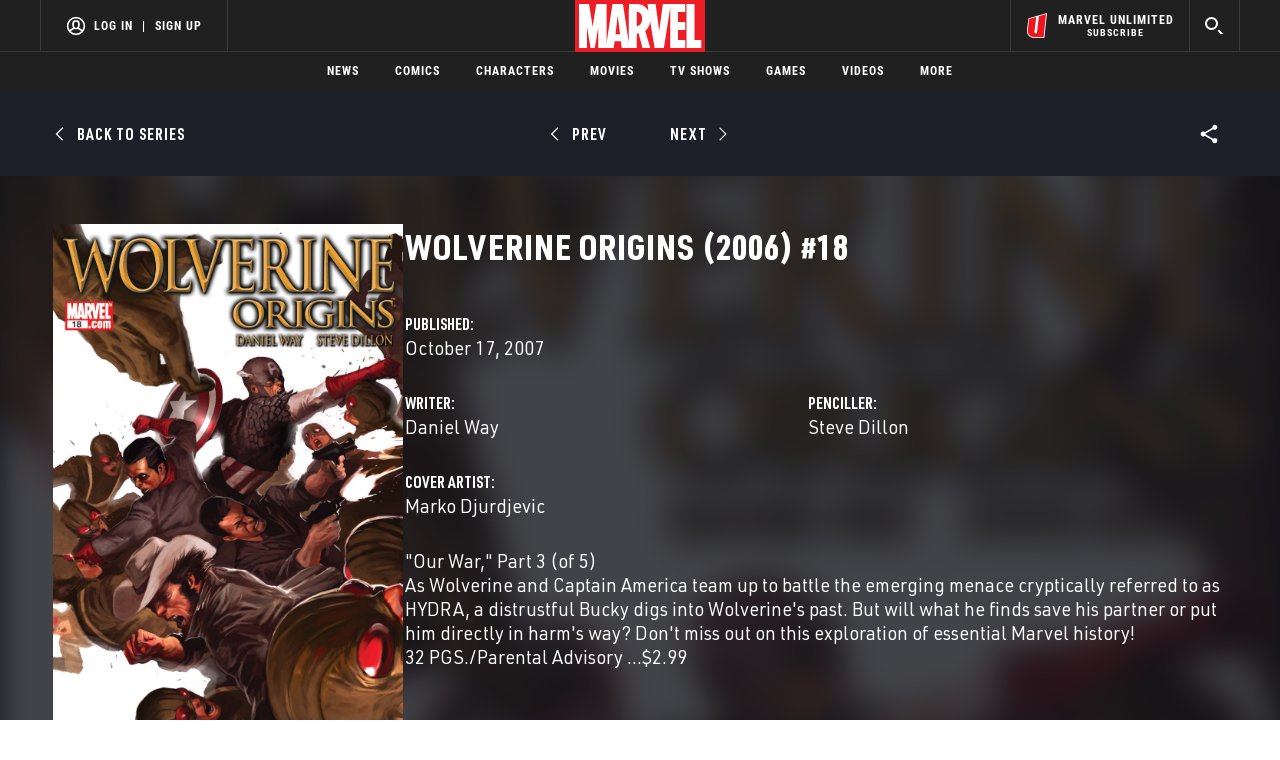

--- FILE ---
content_type: text/html; charset=utf-8
request_url: https://www.google.com/recaptcha/enterprise/anchor?ar=1&k=6LdY8_cZAAAAACuaDxPPyWpDPk5KXjGfPstGnKz1&co=aHR0cHM6Ly9jZG4ucmVnaXN0ZXJkaXNuZXkuZ28uY29tOjQ0Mw..&hl=en&v=7gg7H51Q-naNfhmCP3_R47ho&size=invisible&anchor-ms=20000&execute-ms=30000&cb=a8jeuzcv5wv
body_size: 47978
content:
<!DOCTYPE HTML><html dir="ltr" lang="en"><head><meta http-equiv="Content-Type" content="text/html; charset=UTF-8">
<meta http-equiv="X-UA-Compatible" content="IE=edge">
<title>reCAPTCHA</title>
<style type="text/css">
/* cyrillic-ext */
@font-face {
  font-family: 'Roboto';
  font-style: normal;
  font-weight: 400;
  font-stretch: 100%;
  src: url(//fonts.gstatic.com/s/roboto/v48/KFO7CnqEu92Fr1ME7kSn66aGLdTylUAMa3GUBHMdazTgWw.woff2) format('woff2');
  unicode-range: U+0460-052F, U+1C80-1C8A, U+20B4, U+2DE0-2DFF, U+A640-A69F, U+FE2E-FE2F;
}
/* cyrillic */
@font-face {
  font-family: 'Roboto';
  font-style: normal;
  font-weight: 400;
  font-stretch: 100%;
  src: url(//fonts.gstatic.com/s/roboto/v48/KFO7CnqEu92Fr1ME7kSn66aGLdTylUAMa3iUBHMdazTgWw.woff2) format('woff2');
  unicode-range: U+0301, U+0400-045F, U+0490-0491, U+04B0-04B1, U+2116;
}
/* greek-ext */
@font-face {
  font-family: 'Roboto';
  font-style: normal;
  font-weight: 400;
  font-stretch: 100%;
  src: url(//fonts.gstatic.com/s/roboto/v48/KFO7CnqEu92Fr1ME7kSn66aGLdTylUAMa3CUBHMdazTgWw.woff2) format('woff2');
  unicode-range: U+1F00-1FFF;
}
/* greek */
@font-face {
  font-family: 'Roboto';
  font-style: normal;
  font-weight: 400;
  font-stretch: 100%;
  src: url(//fonts.gstatic.com/s/roboto/v48/KFO7CnqEu92Fr1ME7kSn66aGLdTylUAMa3-UBHMdazTgWw.woff2) format('woff2');
  unicode-range: U+0370-0377, U+037A-037F, U+0384-038A, U+038C, U+038E-03A1, U+03A3-03FF;
}
/* math */
@font-face {
  font-family: 'Roboto';
  font-style: normal;
  font-weight: 400;
  font-stretch: 100%;
  src: url(//fonts.gstatic.com/s/roboto/v48/KFO7CnqEu92Fr1ME7kSn66aGLdTylUAMawCUBHMdazTgWw.woff2) format('woff2');
  unicode-range: U+0302-0303, U+0305, U+0307-0308, U+0310, U+0312, U+0315, U+031A, U+0326-0327, U+032C, U+032F-0330, U+0332-0333, U+0338, U+033A, U+0346, U+034D, U+0391-03A1, U+03A3-03A9, U+03B1-03C9, U+03D1, U+03D5-03D6, U+03F0-03F1, U+03F4-03F5, U+2016-2017, U+2034-2038, U+203C, U+2040, U+2043, U+2047, U+2050, U+2057, U+205F, U+2070-2071, U+2074-208E, U+2090-209C, U+20D0-20DC, U+20E1, U+20E5-20EF, U+2100-2112, U+2114-2115, U+2117-2121, U+2123-214F, U+2190, U+2192, U+2194-21AE, U+21B0-21E5, U+21F1-21F2, U+21F4-2211, U+2213-2214, U+2216-22FF, U+2308-230B, U+2310, U+2319, U+231C-2321, U+2336-237A, U+237C, U+2395, U+239B-23B7, U+23D0, U+23DC-23E1, U+2474-2475, U+25AF, U+25B3, U+25B7, U+25BD, U+25C1, U+25CA, U+25CC, U+25FB, U+266D-266F, U+27C0-27FF, U+2900-2AFF, U+2B0E-2B11, U+2B30-2B4C, U+2BFE, U+3030, U+FF5B, U+FF5D, U+1D400-1D7FF, U+1EE00-1EEFF;
}
/* symbols */
@font-face {
  font-family: 'Roboto';
  font-style: normal;
  font-weight: 400;
  font-stretch: 100%;
  src: url(//fonts.gstatic.com/s/roboto/v48/KFO7CnqEu92Fr1ME7kSn66aGLdTylUAMaxKUBHMdazTgWw.woff2) format('woff2');
  unicode-range: U+0001-000C, U+000E-001F, U+007F-009F, U+20DD-20E0, U+20E2-20E4, U+2150-218F, U+2190, U+2192, U+2194-2199, U+21AF, U+21E6-21F0, U+21F3, U+2218-2219, U+2299, U+22C4-22C6, U+2300-243F, U+2440-244A, U+2460-24FF, U+25A0-27BF, U+2800-28FF, U+2921-2922, U+2981, U+29BF, U+29EB, U+2B00-2BFF, U+4DC0-4DFF, U+FFF9-FFFB, U+10140-1018E, U+10190-1019C, U+101A0, U+101D0-101FD, U+102E0-102FB, U+10E60-10E7E, U+1D2C0-1D2D3, U+1D2E0-1D37F, U+1F000-1F0FF, U+1F100-1F1AD, U+1F1E6-1F1FF, U+1F30D-1F30F, U+1F315, U+1F31C, U+1F31E, U+1F320-1F32C, U+1F336, U+1F378, U+1F37D, U+1F382, U+1F393-1F39F, U+1F3A7-1F3A8, U+1F3AC-1F3AF, U+1F3C2, U+1F3C4-1F3C6, U+1F3CA-1F3CE, U+1F3D4-1F3E0, U+1F3ED, U+1F3F1-1F3F3, U+1F3F5-1F3F7, U+1F408, U+1F415, U+1F41F, U+1F426, U+1F43F, U+1F441-1F442, U+1F444, U+1F446-1F449, U+1F44C-1F44E, U+1F453, U+1F46A, U+1F47D, U+1F4A3, U+1F4B0, U+1F4B3, U+1F4B9, U+1F4BB, U+1F4BF, U+1F4C8-1F4CB, U+1F4D6, U+1F4DA, U+1F4DF, U+1F4E3-1F4E6, U+1F4EA-1F4ED, U+1F4F7, U+1F4F9-1F4FB, U+1F4FD-1F4FE, U+1F503, U+1F507-1F50B, U+1F50D, U+1F512-1F513, U+1F53E-1F54A, U+1F54F-1F5FA, U+1F610, U+1F650-1F67F, U+1F687, U+1F68D, U+1F691, U+1F694, U+1F698, U+1F6AD, U+1F6B2, U+1F6B9-1F6BA, U+1F6BC, U+1F6C6-1F6CF, U+1F6D3-1F6D7, U+1F6E0-1F6EA, U+1F6F0-1F6F3, U+1F6F7-1F6FC, U+1F700-1F7FF, U+1F800-1F80B, U+1F810-1F847, U+1F850-1F859, U+1F860-1F887, U+1F890-1F8AD, U+1F8B0-1F8BB, U+1F8C0-1F8C1, U+1F900-1F90B, U+1F93B, U+1F946, U+1F984, U+1F996, U+1F9E9, U+1FA00-1FA6F, U+1FA70-1FA7C, U+1FA80-1FA89, U+1FA8F-1FAC6, U+1FACE-1FADC, U+1FADF-1FAE9, U+1FAF0-1FAF8, U+1FB00-1FBFF;
}
/* vietnamese */
@font-face {
  font-family: 'Roboto';
  font-style: normal;
  font-weight: 400;
  font-stretch: 100%;
  src: url(//fonts.gstatic.com/s/roboto/v48/KFO7CnqEu92Fr1ME7kSn66aGLdTylUAMa3OUBHMdazTgWw.woff2) format('woff2');
  unicode-range: U+0102-0103, U+0110-0111, U+0128-0129, U+0168-0169, U+01A0-01A1, U+01AF-01B0, U+0300-0301, U+0303-0304, U+0308-0309, U+0323, U+0329, U+1EA0-1EF9, U+20AB;
}
/* latin-ext */
@font-face {
  font-family: 'Roboto';
  font-style: normal;
  font-weight: 400;
  font-stretch: 100%;
  src: url(//fonts.gstatic.com/s/roboto/v48/KFO7CnqEu92Fr1ME7kSn66aGLdTylUAMa3KUBHMdazTgWw.woff2) format('woff2');
  unicode-range: U+0100-02BA, U+02BD-02C5, U+02C7-02CC, U+02CE-02D7, U+02DD-02FF, U+0304, U+0308, U+0329, U+1D00-1DBF, U+1E00-1E9F, U+1EF2-1EFF, U+2020, U+20A0-20AB, U+20AD-20C0, U+2113, U+2C60-2C7F, U+A720-A7FF;
}
/* latin */
@font-face {
  font-family: 'Roboto';
  font-style: normal;
  font-weight: 400;
  font-stretch: 100%;
  src: url(//fonts.gstatic.com/s/roboto/v48/KFO7CnqEu92Fr1ME7kSn66aGLdTylUAMa3yUBHMdazQ.woff2) format('woff2');
  unicode-range: U+0000-00FF, U+0131, U+0152-0153, U+02BB-02BC, U+02C6, U+02DA, U+02DC, U+0304, U+0308, U+0329, U+2000-206F, U+20AC, U+2122, U+2191, U+2193, U+2212, U+2215, U+FEFF, U+FFFD;
}
/* cyrillic-ext */
@font-face {
  font-family: 'Roboto';
  font-style: normal;
  font-weight: 500;
  font-stretch: 100%;
  src: url(//fonts.gstatic.com/s/roboto/v48/KFO7CnqEu92Fr1ME7kSn66aGLdTylUAMa3GUBHMdazTgWw.woff2) format('woff2');
  unicode-range: U+0460-052F, U+1C80-1C8A, U+20B4, U+2DE0-2DFF, U+A640-A69F, U+FE2E-FE2F;
}
/* cyrillic */
@font-face {
  font-family: 'Roboto';
  font-style: normal;
  font-weight: 500;
  font-stretch: 100%;
  src: url(//fonts.gstatic.com/s/roboto/v48/KFO7CnqEu92Fr1ME7kSn66aGLdTylUAMa3iUBHMdazTgWw.woff2) format('woff2');
  unicode-range: U+0301, U+0400-045F, U+0490-0491, U+04B0-04B1, U+2116;
}
/* greek-ext */
@font-face {
  font-family: 'Roboto';
  font-style: normal;
  font-weight: 500;
  font-stretch: 100%;
  src: url(//fonts.gstatic.com/s/roboto/v48/KFO7CnqEu92Fr1ME7kSn66aGLdTylUAMa3CUBHMdazTgWw.woff2) format('woff2');
  unicode-range: U+1F00-1FFF;
}
/* greek */
@font-face {
  font-family: 'Roboto';
  font-style: normal;
  font-weight: 500;
  font-stretch: 100%;
  src: url(//fonts.gstatic.com/s/roboto/v48/KFO7CnqEu92Fr1ME7kSn66aGLdTylUAMa3-UBHMdazTgWw.woff2) format('woff2');
  unicode-range: U+0370-0377, U+037A-037F, U+0384-038A, U+038C, U+038E-03A1, U+03A3-03FF;
}
/* math */
@font-face {
  font-family: 'Roboto';
  font-style: normal;
  font-weight: 500;
  font-stretch: 100%;
  src: url(//fonts.gstatic.com/s/roboto/v48/KFO7CnqEu92Fr1ME7kSn66aGLdTylUAMawCUBHMdazTgWw.woff2) format('woff2');
  unicode-range: U+0302-0303, U+0305, U+0307-0308, U+0310, U+0312, U+0315, U+031A, U+0326-0327, U+032C, U+032F-0330, U+0332-0333, U+0338, U+033A, U+0346, U+034D, U+0391-03A1, U+03A3-03A9, U+03B1-03C9, U+03D1, U+03D5-03D6, U+03F0-03F1, U+03F4-03F5, U+2016-2017, U+2034-2038, U+203C, U+2040, U+2043, U+2047, U+2050, U+2057, U+205F, U+2070-2071, U+2074-208E, U+2090-209C, U+20D0-20DC, U+20E1, U+20E5-20EF, U+2100-2112, U+2114-2115, U+2117-2121, U+2123-214F, U+2190, U+2192, U+2194-21AE, U+21B0-21E5, U+21F1-21F2, U+21F4-2211, U+2213-2214, U+2216-22FF, U+2308-230B, U+2310, U+2319, U+231C-2321, U+2336-237A, U+237C, U+2395, U+239B-23B7, U+23D0, U+23DC-23E1, U+2474-2475, U+25AF, U+25B3, U+25B7, U+25BD, U+25C1, U+25CA, U+25CC, U+25FB, U+266D-266F, U+27C0-27FF, U+2900-2AFF, U+2B0E-2B11, U+2B30-2B4C, U+2BFE, U+3030, U+FF5B, U+FF5D, U+1D400-1D7FF, U+1EE00-1EEFF;
}
/* symbols */
@font-face {
  font-family: 'Roboto';
  font-style: normal;
  font-weight: 500;
  font-stretch: 100%;
  src: url(//fonts.gstatic.com/s/roboto/v48/KFO7CnqEu92Fr1ME7kSn66aGLdTylUAMaxKUBHMdazTgWw.woff2) format('woff2');
  unicode-range: U+0001-000C, U+000E-001F, U+007F-009F, U+20DD-20E0, U+20E2-20E4, U+2150-218F, U+2190, U+2192, U+2194-2199, U+21AF, U+21E6-21F0, U+21F3, U+2218-2219, U+2299, U+22C4-22C6, U+2300-243F, U+2440-244A, U+2460-24FF, U+25A0-27BF, U+2800-28FF, U+2921-2922, U+2981, U+29BF, U+29EB, U+2B00-2BFF, U+4DC0-4DFF, U+FFF9-FFFB, U+10140-1018E, U+10190-1019C, U+101A0, U+101D0-101FD, U+102E0-102FB, U+10E60-10E7E, U+1D2C0-1D2D3, U+1D2E0-1D37F, U+1F000-1F0FF, U+1F100-1F1AD, U+1F1E6-1F1FF, U+1F30D-1F30F, U+1F315, U+1F31C, U+1F31E, U+1F320-1F32C, U+1F336, U+1F378, U+1F37D, U+1F382, U+1F393-1F39F, U+1F3A7-1F3A8, U+1F3AC-1F3AF, U+1F3C2, U+1F3C4-1F3C6, U+1F3CA-1F3CE, U+1F3D4-1F3E0, U+1F3ED, U+1F3F1-1F3F3, U+1F3F5-1F3F7, U+1F408, U+1F415, U+1F41F, U+1F426, U+1F43F, U+1F441-1F442, U+1F444, U+1F446-1F449, U+1F44C-1F44E, U+1F453, U+1F46A, U+1F47D, U+1F4A3, U+1F4B0, U+1F4B3, U+1F4B9, U+1F4BB, U+1F4BF, U+1F4C8-1F4CB, U+1F4D6, U+1F4DA, U+1F4DF, U+1F4E3-1F4E6, U+1F4EA-1F4ED, U+1F4F7, U+1F4F9-1F4FB, U+1F4FD-1F4FE, U+1F503, U+1F507-1F50B, U+1F50D, U+1F512-1F513, U+1F53E-1F54A, U+1F54F-1F5FA, U+1F610, U+1F650-1F67F, U+1F687, U+1F68D, U+1F691, U+1F694, U+1F698, U+1F6AD, U+1F6B2, U+1F6B9-1F6BA, U+1F6BC, U+1F6C6-1F6CF, U+1F6D3-1F6D7, U+1F6E0-1F6EA, U+1F6F0-1F6F3, U+1F6F7-1F6FC, U+1F700-1F7FF, U+1F800-1F80B, U+1F810-1F847, U+1F850-1F859, U+1F860-1F887, U+1F890-1F8AD, U+1F8B0-1F8BB, U+1F8C0-1F8C1, U+1F900-1F90B, U+1F93B, U+1F946, U+1F984, U+1F996, U+1F9E9, U+1FA00-1FA6F, U+1FA70-1FA7C, U+1FA80-1FA89, U+1FA8F-1FAC6, U+1FACE-1FADC, U+1FADF-1FAE9, U+1FAF0-1FAF8, U+1FB00-1FBFF;
}
/* vietnamese */
@font-face {
  font-family: 'Roboto';
  font-style: normal;
  font-weight: 500;
  font-stretch: 100%;
  src: url(//fonts.gstatic.com/s/roboto/v48/KFO7CnqEu92Fr1ME7kSn66aGLdTylUAMa3OUBHMdazTgWw.woff2) format('woff2');
  unicode-range: U+0102-0103, U+0110-0111, U+0128-0129, U+0168-0169, U+01A0-01A1, U+01AF-01B0, U+0300-0301, U+0303-0304, U+0308-0309, U+0323, U+0329, U+1EA0-1EF9, U+20AB;
}
/* latin-ext */
@font-face {
  font-family: 'Roboto';
  font-style: normal;
  font-weight: 500;
  font-stretch: 100%;
  src: url(//fonts.gstatic.com/s/roboto/v48/KFO7CnqEu92Fr1ME7kSn66aGLdTylUAMa3KUBHMdazTgWw.woff2) format('woff2');
  unicode-range: U+0100-02BA, U+02BD-02C5, U+02C7-02CC, U+02CE-02D7, U+02DD-02FF, U+0304, U+0308, U+0329, U+1D00-1DBF, U+1E00-1E9F, U+1EF2-1EFF, U+2020, U+20A0-20AB, U+20AD-20C0, U+2113, U+2C60-2C7F, U+A720-A7FF;
}
/* latin */
@font-face {
  font-family: 'Roboto';
  font-style: normal;
  font-weight: 500;
  font-stretch: 100%;
  src: url(//fonts.gstatic.com/s/roboto/v48/KFO7CnqEu92Fr1ME7kSn66aGLdTylUAMa3yUBHMdazQ.woff2) format('woff2');
  unicode-range: U+0000-00FF, U+0131, U+0152-0153, U+02BB-02BC, U+02C6, U+02DA, U+02DC, U+0304, U+0308, U+0329, U+2000-206F, U+20AC, U+2122, U+2191, U+2193, U+2212, U+2215, U+FEFF, U+FFFD;
}
/* cyrillic-ext */
@font-face {
  font-family: 'Roboto';
  font-style: normal;
  font-weight: 900;
  font-stretch: 100%;
  src: url(//fonts.gstatic.com/s/roboto/v48/KFO7CnqEu92Fr1ME7kSn66aGLdTylUAMa3GUBHMdazTgWw.woff2) format('woff2');
  unicode-range: U+0460-052F, U+1C80-1C8A, U+20B4, U+2DE0-2DFF, U+A640-A69F, U+FE2E-FE2F;
}
/* cyrillic */
@font-face {
  font-family: 'Roboto';
  font-style: normal;
  font-weight: 900;
  font-stretch: 100%;
  src: url(//fonts.gstatic.com/s/roboto/v48/KFO7CnqEu92Fr1ME7kSn66aGLdTylUAMa3iUBHMdazTgWw.woff2) format('woff2');
  unicode-range: U+0301, U+0400-045F, U+0490-0491, U+04B0-04B1, U+2116;
}
/* greek-ext */
@font-face {
  font-family: 'Roboto';
  font-style: normal;
  font-weight: 900;
  font-stretch: 100%;
  src: url(//fonts.gstatic.com/s/roboto/v48/KFO7CnqEu92Fr1ME7kSn66aGLdTylUAMa3CUBHMdazTgWw.woff2) format('woff2');
  unicode-range: U+1F00-1FFF;
}
/* greek */
@font-face {
  font-family: 'Roboto';
  font-style: normal;
  font-weight: 900;
  font-stretch: 100%;
  src: url(//fonts.gstatic.com/s/roboto/v48/KFO7CnqEu92Fr1ME7kSn66aGLdTylUAMa3-UBHMdazTgWw.woff2) format('woff2');
  unicode-range: U+0370-0377, U+037A-037F, U+0384-038A, U+038C, U+038E-03A1, U+03A3-03FF;
}
/* math */
@font-face {
  font-family: 'Roboto';
  font-style: normal;
  font-weight: 900;
  font-stretch: 100%;
  src: url(//fonts.gstatic.com/s/roboto/v48/KFO7CnqEu92Fr1ME7kSn66aGLdTylUAMawCUBHMdazTgWw.woff2) format('woff2');
  unicode-range: U+0302-0303, U+0305, U+0307-0308, U+0310, U+0312, U+0315, U+031A, U+0326-0327, U+032C, U+032F-0330, U+0332-0333, U+0338, U+033A, U+0346, U+034D, U+0391-03A1, U+03A3-03A9, U+03B1-03C9, U+03D1, U+03D5-03D6, U+03F0-03F1, U+03F4-03F5, U+2016-2017, U+2034-2038, U+203C, U+2040, U+2043, U+2047, U+2050, U+2057, U+205F, U+2070-2071, U+2074-208E, U+2090-209C, U+20D0-20DC, U+20E1, U+20E5-20EF, U+2100-2112, U+2114-2115, U+2117-2121, U+2123-214F, U+2190, U+2192, U+2194-21AE, U+21B0-21E5, U+21F1-21F2, U+21F4-2211, U+2213-2214, U+2216-22FF, U+2308-230B, U+2310, U+2319, U+231C-2321, U+2336-237A, U+237C, U+2395, U+239B-23B7, U+23D0, U+23DC-23E1, U+2474-2475, U+25AF, U+25B3, U+25B7, U+25BD, U+25C1, U+25CA, U+25CC, U+25FB, U+266D-266F, U+27C0-27FF, U+2900-2AFF, U+2B0E-2B11, U+2B30-2B4C, U+2BFE, U+3030, U+FF5B, U+FF5D, U+1D400-1D7FF, U+1EE00-1EEFF;
}
/* symbols */
@font-face {
  font-family: 'Roboto';
  font-style: normal;
  font-weight: 900;
  font-stretch: 100%;
  src: url(//fonts.gstatic.com/s/roboto/v48/KFO7CnqEu92Fr1ME7kSn66aGLdTylUAMaxKUBHMdazTgWw.woff2) format('woff2');
  unicode-range: U+0001-000C, U+000E-001F, U+007F-009F, U+20DD-20E0, U+20E2-20E4, U+2150-218F, U+2190, U+2192, U+2194-2199, U+21AF, U+21E6-21F0, U+21F3, U+2218-2219, U+2299, U+22C4-22C6, U+2300-243F, U+2440-244A, U+2460-24FF, U+25A0-27BF, U+2800-28FF, U+2921-2922, U+2981, U+29BF, U+29EB, U+2B00-2BFF, U+4DC0-4DFF, U+FFF9-FFFB, U+10140-1018E, U+10190-1019C, U+101A0, U+101D0-101FD, U+102E0-102FB, U+10E60-10E7E, U+1D2C0-1D2D3, U+1D2E0-1D37F, U+1F000-1F0FF, U+1F100-1F1AD, U+1F1E6-1F1FF, U+1F30D-1F30F, U+1F315, U+1F31C, U+1F31E, U+1F320-1F32C, U+1F336, U+1F378, U+1F37D, U+1F382, U+1F393-1F39F, U+1F3A7-1F3A8, U+1F3AC-1F3AF, U+1F3C2, U+1F3C4-1F3C6, U+1F3CA-1F3CE, U+1F3D4-1F3E0, U+1F3ED, U+1F3F1-1F3F3, U+1F3F5-1F3F7, U+1F408, U+1F415, U+1F41F, U+1F426, U+1F43F, U+1F441-1F442, U+1F444, U+1F446-1F449, U+1F44C-1F44E, U+1F453, U+1F46A, U+1F47D, U+1F4A3, U+1F4B0, U+1F4B3, U+1F4B9, U+1F4BB, U+1F4BF, U+1F4C8-1F4CB, U+1F4D6, U+1F4DA, U+1F4DF, U+1F4E3-1F4E6, U+1F4EA-1F4ED, U+1F4F7, U+1F4F9-1F4FB, U+1F4FD-1F4FE, U+1F503, U+1F507-1F50B, U+1F50D, U+1F512-1F513, U+1F53E-1F54A, U+1F54F-1F5FA, U+1F610, U+1F650-1F67F, U+1F687, U+1F68D, U+1F691, U+1F694, U+1F698, U+1F6AD, U+1F6B2, U+1F6B9-1F6BA, U+1F6BC, U+1F6C6-1F6CF, U+1F6D3-1F6D7, U+1F6E0-1F6EA, U+1F6F0-1F6F3, U+1F6F7-1F6FC, U+1F700-1F7FF, U+1F800-1F80B, U+1F810-1F847, U+1F850-1F859, U+1F860-1F887, U+1F890-1F8AD, U+1F8B0-1F8BB, U+1F8C0-1F8C1, U+1F900-1F90B, U+1F93B, U+1F946, U+1F984, U+1F996, U+1F9E9, U+1FA00-1FA6F, U+1FA70-1FA7C, U+1FA80-1FA89, U+1FA8F-1FAC6, U+1FACE-1FADC, U+1FADF-1FAE9, U+1FAF0-1FAF8, U+1FB00-1FBFF;
}
/* vietnamese */
@font-face {
  font-family: 'Roboto';
  font-style: normal;
  font-weight: 900;
  font-stretch: 100%;
  src: url(//fonts.gstatic.com/s/roboto/v48/KFO7CnqEu92Fr1ME7kSn66aGLdTylUAMa3OUBHMdazTgWw.woff2) format('woff2');
  unicode-range: U+0102-0103, U+0110-0111, U+0128-0129, U+0168-0169, U+01A0-01A1, U+01AF-01B0, U+0300-0301, U+0303-0304, U+0308-0309, U+0323, U+0329, U+1EA0-1EF9, U+20AB;
}
/* latin-ext */
@font-face {
  font-family: 'Roboto';
  font-style: normal;
  font-weight: 900;
  font-stretch: 100%;
  src: url(//fonts.gstatic.com/s/roboto/v48/KFO7CnqEu92Fr1ME7kSn66aGLdTylUAMa3KUBHMdazTgWw.woff2) format('woff2');
  unicode-range: U+0100-02BA, U+02BD-02C5, U+02C7-02CC, U+02CE-02D7, U+02DD-02FF, U+0304, U+0308, U+0329, U+1D00-1DBF, U+1E00-1E9F, U+1EF2-1EFF, U+2020, U+20A0-20AB, U+20AD-20C0, U+2113, U+2C60-2C7F, U+A720-A7FF;
}
/* latin */
@font-face {
  font-family: 'Roboto';
  font-style: normal;
  font-weight: 900;
  font-stretch: 100%;
  src: url(//fonts.gstatic.com/s/roboto/v48/KFO7CnqEu92Fr1ME7kSn66aGLdTylUAMa3yUBHMdazQ.woff2) format('woff2');
  unicode-range: U+0000-00FF, U+0131, U+0152-0153, U+02BB-02BC, U+02C6, U+02DA, U+02DC, U+0304, U+0308, U+0329, U+2000-206F, U+20AC, U+2122, U+2191, U+2193, U+2212, U+2215, U+FEFF, U+FFFD;
}

</style>
<link rel="stylesheet" type="text/css" href="https://www.gstatic.com/recaptcha/releases/7gg7H51Q-naNfhmCP3_R47ho/styles__ltr.css">
<script nonce="gpMgQqqDO78l88-OhO3sZQ" type="text/javascript">window['__recaptcha_api'] = 'https://www.google.com/recaptcha/enterprise/';</script>
<script type="text/javascript" src="https://www.gstatic.com/recaptcha/releases/7gg7H51Q-naNfhmCP3_R47ho/recaptcha__en.js" nonce="gpMgQqqDO78l88-OhO3sZQ">
      
    </script></head>
<body><div id="rc-anchor-alert" class="rc-anchor-alert"></div>
<input type="hidden" id="recaptcha-token" value="[base64]">
<script type="text/javascript" nonce="gpMgQqqDO78l88-OhO3sZQ">
      recaptcha.anchor.Main.init("[\x22ainput\x22,[\x22bgdata\x22,\x22\x22,\[base64]/[base64]/bmV3IFpbdF0obVswXSk6Sz09Mj9uZXcgWlt0XShtWzBdLG1bMV0pOks9PTM/bmV3IFpbdF0obVswXSxtWzFdLG1bMl0pOks9PTQ/[base64]/[base64]/[base64]/[base64]/[base64]/[base64]/[base64]/[base64]/[base64]/[base64]/[base64]/[base64]/[base64]/[base64]\\u003d\\u003d\x22,\[base64]\x22,\x22w6IsCG0dOSx0wonClDQRdW7CsXU1KsKVWBwsOUh1bw91HcOpw4bCqcK/w4Fsw7EPR8KmNcOqwrVBwrHDp8OkLgwkAjnDjcOIw7hKZcOmwrXCmEZcw67DpxHCrsKpFsKFw5hOHkMQEjtNwqZ4ZALDqsK3OcOmSsKodsKkwovDv8OYeGtDChHCq8O2UX/CoFXDnwA+w6hbCMOYwotHw4rCkVRxw7HDgMK6wrZUA8KEwpnCk1vDvMK9w7Z9PDQFwoPCocO6wrPCvyg3WUQuKWPCmMK2wrHCqMOwwp1Kw7ILw5TChMOJw4psd0/[base64]/[base64]/MsKNwq7DisOgwr7CnWjDtnLCvntgTMODeMKuwolhFn/CiltPw5h6wrrCvCdgwpTCmjDDn3cBWTzDlQnDjzZ1w5gxbcK4I8KSLXjDmMOXwpHCvcKowrnDgcOrPcKrasO7wpN+wp3Do8KiwpITwoDDlsKJBlzCkQk/wq/DqxDCv2DCsMK0wrMLwrrComTCpAVYJcOdw43ChsOePgDCjsOXwrcAw4jChhrCl8OEfMOQwqrDgsKswqAvAsOELMO8w6fDqh/CksOiwq/CnV7DgTgqRcO4ScKoY8Khw5gZwr/DoicCFsO2w4nCh0c+G8OqwrDDu8OQG8KNw53DlsO8w41pak9swooHNsKNw5rDsi4wwqvDnm7CmQLDtsKNw6kPZ8KQwp9SJiBFw53DpE9aTWUuXcKXUcOVThTChkTCqGsrJDEUw7jCtXgJI8KxD8O1ZC/DpU5TEcKtw7Msa8O1wqVyVsKxwrTCg003Ql9aHDsNI8Kow7TDrsKdVsKsw5l4w7vCvDTCvi0Kw7rCqEHCvcKnwq4cwqnDvmPCnlJKwo8Fw4DCqQI8wpwIw5PCtHHCnwFvIVhIRx5/wqXCjMOWJcKsXnpUTsOnwq3Cv8Okw4/[base64]/csKqOWNTaMKtImxKw7Jiw4DCgsOrZjrCnF4Yw4jDrcOLwpMrwpDDnsOLwrjDk2HDlQtxwobCmcOzwrkfKUlGwqRBw5wbw6PCmV5jW2fCiSLDlT5aNwJoM8ORe2s5wrNcRzFLEgrDuGUJwq/DmMKRw6wiMg/DkxN/[base64]/DoCvClxXCmELDucKNWMO/wrJjOWBuw5REw7skwqlDbgrCpMOXY1LDszJaV8KKwqPDp2RQFC/[base64]/[base64]/Di0bCuMKZOMKbw5Qzw5A/eT4DZgZzw6XDljFQw6HCtCDDjDJ5ZyrChcK8QRrDicOyTsONw4MFwoPCrkFbwrIkw7Bgw4fCoMO5ZUHCiMO8w7nDhnHDgMKIwovDjsKqfsKQw7fDtho4NMOJw6VLG2c/wqfDiWbDsjk7V1vChjfDoUNCYMKYPiUDw44Mw6l1wq/CuTXDrA/CrcO6bl10ScOcBBrCqn8lHn8IwoLDpsOyITded8KoG8Ohw588w7PDjcKGw7pXNh0ZOgl+G8OVY8KwWsOLWD7DkUbDg3XCsl5yOzI6woIgIHzDtm0yLsKjwoUgRMKPw7Jowptrw7HCksKUwqDDpRTDkWvCkz92w7BQwqrDpcO0worCsmQ3wr/Do2bCg8Kqw5Y6w4DCpUTCkgBqKzEmYAnDmMKOwrdTwr3DkFLDsMOZwpsjw4PDjMOMJMKZLsOxFDTCk3Q9w6rCrcOewq7DhcO4P8O8JzsVwoR9G13DpMOnwrQmw6zDtXnDoEvClsOZPMOBw44aw5dRW03CjULDhA5SRx3Cq3TCpcK3MQ/[base64]/DscKpbsKIDMOafzcFw4gHfm4Pf8KXAndxdyfClMK5w6cVeGtoG8KBw4jCnXUKIgdDOsK1w5zCo8O7wozDgsKgJMOXw6PDrMOMXljChsO/w6rDhsKuwqx4IMOkwrTCqzLDugfCv8KHw7DDuXTCtGs2GxsMwrAncsOnGsK7wp4Ow6IQw6rDtsOCwr9ww7bDjmQVwqpIacKGGh/DgA5xw799wop3eBjDoikdwq4TdcOzwooeHMOpwqEQw59oX8KYG1I4JcK5OMK/fwIAw517I1XDk8OLB8KTw53CtR7DkkHCgcOYw7bDqF0qSsK9w4/[base64]/w64qY8O2GgHDvMODw73Cg1bDnEPDhVwJwozCrU3DiMOJQcObDxxLMSrCrcKzwrw9w5Fhw5FIw7HCpsKndMK0KsKBwrAiQw5DdcO7TnZpw7cGHWw6wokPwrdpRRouCS95woDDkCPDr3XDjcODwpciw6XCoAPCgMONE3nCv2IOwr/[base64]/CmgTDocO1T2coJDLDvMKrw5Eyw792bxvCrMONwofDtcOgw5/[base64]/wq/DthPDsmgiwrcZaMK/wqvDgS/[base64]/DtljCosOCUcOyIcKpwpwJNSNdwoFkwp3Ch8OGwq0Bw4h4KjMxBBPCqMKNZ8Ksw77Cn8KZw5R7woEDJsK7F3/CvMKRw6fCh8O9wqAHGsKxRmbCssOtwrHDn1pGBcKlKi/DjHjCgsOzKH5kw5hEMcOMwpnCnXtDAWtJwojCnhbDssOXw5XCuyHCqcOHMWrDqXorw64Ew7zCk2zDu8Odwp7CpcKdTkQBJ8O+T0scw6fDmcOPYysFw5g3wovDuMKHWFg7J8O5woAbOMKjBSl/[base64]/Cm2LDhDsRw6bCom7DhQwiC8KqHDHCuHI9HcKtCjESA8KFMMK8ZgjCqSvDlcOfS2B6w7NGwpESHsKgw4fCjMKGVFHClcOIw444w5k1wphVWhTCs8OUwqAGwrLCswrCoifCr8OMYMKtaR8/WQgKwrfDtQI5wp7DucKOwqnCtCNLJBTCu8OhB8OVwotMHzkeXcKjacOWKn88VFDDs8KkYFJdw5FNwrEsCMOSwozDtMOhJ8Obw4QVbcO5wqLCuWLDhhF+IFlWLMKvw64Vw4MoXlIMw7XDokfCisOIGsOPQR7CrcKAw45Ew6tNecOoDXrDjhjClMOjwpBeasKbfWUow7/CqsO4w71hw7PCrcKEXcOxVjtQwothB1BbwoxRwqnCkgnDvyDCm8KAwo3DusKZMhzCnMKaTktZw7rCqBIdwqIzYilfw6/[base64]/Dgyx5JnrCtFXCpG9WWToewqNwXcK/HQpSw7PDtkrDsUXDnMOkDsK4wpxjAsOPwrXDo23DvTBdw4XCncKwJUALwqjDsUN8csOxO3nDgsO4HcO/woQFwrlQwoUew4vCsjzCgcKiw7Enw57CrMK9w4dISBrCqzzDp8Opw6JFw6vCj3/[base64]/Fn8Iw7kHwo4DwpzCrsKLw6p8YllzKsOYfXcTw58Ad8K5EETDq8Kyw6FUwqDDrsOhcsKiwqTCqk/Cn0RrworDnMO9w6rDrHTDvsOVwpvCr8OzGMK7fMKXPsKcwr/[base64]/Dh1wwwqHCrQw+w5jDsw7Cs8OLUsK9w4Qxw6RQwoU+woFnwrttw7zCsCwxKcONUsOMKAzClEXCvyE/emMXwpkRw6sXw5JYwrtow4TCj8K1VcKRwozCmD50w54QwrvCnz0qwrtYw5zCvcO2OzDCvxtTF8O6wpR7w7U4w6TCsnvDkcK0w50dP0dfwrYnw4E8wqxxF2dvwoLDgMK5PcOywr7CjUUZwpMBfg03w63CjsKXwrVUwrjDqEJUw4HDil9NT8OPEcOnw7/[base64]/[base64]/DlsKHfTxwSCBOwrFoYi/[base64]/DqhnDnzhvYDfDjw4ZKsKqwpLDmsO9XW3CsHJzwpEhw7ppwpvCjT9RUVjDgcOmwqQ4wpTDlcKHw6JnVHBhwoHDucO3wp3DtsKUwr9OQcKJw5TCrcO3TcO1MsO2CxpaOMOKw4jCvhgBwrzDpFsyw4lnw6nDrCYTW8KHAcOJeMOIYMOmw4QFD8KAAy/[base64]/[base64]/E8K1wq3DncKRJ8KWAhPDl8OHwrQRwrHDlMKfworDv8KQfsOLESU/[base64]/DkMO9woXCjSkyecO0FsO8wo4UDyJIwopPRsKaf8K4On51HWrDu8KXwr/DisKuecOKwrbCvwJ5w6LDuMKYZsODwqFSwobDmD0hwrLCt8ObfsOIH8KYwpzDqcKaX8OOw6tZw7rDh8KpaSs2wqvDgVJNw4xBOWlDwrLDlw7Cv0TDu8OeRB/[base64]/Cr0zDvXp/wp5Aw6bDiMKSw6hcTcOKWcKOw6fCu8KjY8KgwrvCjnXDulnCrR3ChE9Vw7EDZsKEw5F0S0sMwprDrX5LAzvDnQTCssOuK2VVw5bCtiXDsy8/w4t7w5PCoMO9wrR5IcKyIsKRVsOAw6Y2wrHDhR4TLMO2GsK+w6bCh8KmwpbDhMK/cMKvw67CjMODw5XCs8Ovw6gHwpJ9QDkwLsKlw5vDncOWHVQEP1IDw4QVGiTDrMOePMOBw7/CgcOow7/DpcOWHcOUXA/DiMOUKMO4fzjCrsKwwr5/w4bDlMOdwrXDpDLCiCrDisK4Rz3Cl0PDrElnwq3CisO0wqYUwqvCksKrMcKGwqfCicKowoduU8Opw4/CmjjDoh/CrBfDphrCo8OfccKYw5nDp8OjwoLCncOvw6XDqjTClMOsOcKLaUPCrsK2NsKow4BZClFoVMO1WcO7LykXZlPDisKgwqbCi8OPwq0yw6o5PC/DuHnDpU7Dt8KtwonDnFUfw7ZsSh4Mw73DtSrDoy9mNWnDsABmw6TDngTCnMK3wq3DsTPCt8Otw75Bw70pwq8YwpDDsMOQw7DCkDdyDC9eYDw+wrHDrsO6wpLCisKKwrHDv1DCtlMdNAdVGsKNJmXDqz0bw4vCtcKeLcKRwrABRMOQwqvCmsK/wrEPw4DDjsOWw6nDvcKcT8OXYy7Dn8OOw5fCpGPDsg/DqcKpwpbDuzoXwohqw6tbwpzDiMOjcSpdRBzDqcO/JQzCqsKyw4TCm3kyw6HCinfDpMKMwo3CslzCiwwwOX0mwr/DqUDCgGZDVcKOwqInAGLDqhYUFsKaw4fDiEMiwqrCm8OvQWHCu1fDr8KubcO+cmPDgsKaBjMZZGQCczBiwozCqzzCqhp1w4/ChnbCrH16PMK8wqfDo0bDml9Xw7jDgcOSEgzCo8O0U8OMJnU6cmjDqzRlw74xwobDsyvDiQQRwqPDmsKQa8KgM8KJw7nCncKlw5l/WcOoDsKPf3nCtRnDlmMRCzjCncOIwoIkak9yw7zDrEc2ZHjClVUda8KYVFFHw7PCr3fCm1kMw4pNwpkMNgjDkMKnJlYmCTxUw7/DqQV5wqjDlsKkWX3ChcKTw73DsWfDlnzCs8OXwpLCo8K8w78JVMKiwpzCq27CnVXDtWbCjSE8wqdzw7TCkRzCkBRlGMKiV8OvwpF2w7QwNCjCt0tFw5pUXMKvLl0bw4Jjw7AIwodLw6fDqsOMw6nDkcKRwroOw5tew4rDrcKNBw/CtsKCasOLwptoFsKaXD9rw7haw5XCocKfBzR4woYpw5PCtGVqw4ALFQ9Bf8KSClTDhcOQwqTDoT/CjDkrB1IgNMODfcO/wrvDpwVDVEfCqMOJOMODemRAJQRLw7HCv1YvPnUKw6LDjMOHwp17w7fDuXY8QAApw5HCvyU+wpnDnsOPw5wqw4QCCnzCg8Ome8OOw6UIDMOyw41RcgHCvsKKWsKnF8OFRTvCpX3CnijDp1/CkMKHKsOlCMO+DkLDnjXDpgvDicOHwpXCq8KFw7EfV8Olwq5GNQfDrVnChHzCsVbDty4nclvDr8OPw4/[base64]/[base64]/Ck2TDiMOICsKRLcOFUhjCr8OsRMOCG8KaZDnDiwwFfF3Cr8O0OsKjw7DDhcKZL8OIw4xQw68fwpjDhylXWizDq0fCjzpUMsO6LcKBSMKUE8KbLcKswpshw5/DiQrCs8OUZsOlwo/Ct1XCrcOLw5E1b0kLwphvwoHCnV3CmB/DhxsBSsOLFMOvw41BJ8K6w75mQHXDums0wo7DrjDDiUB0VkrDtsOyOMOEEMOyw7Mnw5k4RsOUAWNBwovDm8OWw6/[base64]/w4wMMsKzwrhlb8KnKMOyYsOpw6rDk8KNcFbCsAsPGA0Gw4QDL8Osch5zUsKcwozCocOYwpBXGMO0woTDuQ19w4bDoMKkw4rCusKywpl0w6zDiVPDrA/CmMKowoPClsOdwrrCs8O/wrXCk8KvZWEEEsKVw45/wq0jQWfCkCHCucKgwrLCm8OSKsOMw4DCs8O3HREjXSp1WcKvTMOow6DDr1rDmhEhwpvCqcKzw77DgX/[base64]/w4/[base64]/DjcOawqsTeCRmGWYBw4BwdsOZw5EreMOANCdAwrbCrcOew4fDvG1/wqQRwrLDmw/Drh85NsKcw4TDu8KuwosgGy3DtATDnsK6w4psw7lmw5s0w4Fhwo52U1PCiCNDJT8qH8OJSn/DssK0PFvCjTATOFsxw5k8wo7DpQocwrMOPB3CngNUw4bDtQBTw63DoW/DgnAGJsOKw6/Ds3wtwpTDq3Vfw7FtO8K7acKgaMK8KsKBN8K3C2FrwrlZw6HDjgsFDzBawpjCmcKwLD1iw6nDvFsAwrkEw5TCkTTCpBLCpB3DosOMQsKrw6FMwogPw5A2C8OrwqfCmH8CSsO3RnnDkWTDtMO4IB/DohF5Z3hsa8KPJjgFwq0Ow6PDo1JTwrjDucKkw6bDmS8DLMO7worCi8Ouwp9hwoo9D24AZQzCuifDgjzCu13CgcKbE8KMwrzDrGjCmnYAw48bJ8KzHGPCusKew6TCicKkBsKmcTBawrZ4wo4Ew6J6wp8EbMOeCQAgMjBiO8O1FUPDk8Kbw5BFwqXDkit/w6AKwpsUwoF+YGhLAF9qKcOQcCXChlvDncOAc1R5woPDrcObw74KwoXDjU8CRwo3w6LCssKRFcO9KcKNw6hkfmLCggnChENmwrR5MMKCwonDu8KVAMKRf1DDqsO4RsONF8K/[base64]/[base64]/DtMKIw6vCs8K0FQnDqz/CgcKzN8OdBlPDmsKMw51Vw68UwrbCh2IFwo7DjgrCg8Kkw7VfMDgmw5YqwoLCkMOqQjXCiCvDq8KfNsOxC1VUwrXDlCbChDAnecOhw6x6H8O5dng5woceWMOFf8OxVcOpElAYwqg0wrfDk8OXwqHCh8OOwoxewpnDgcKvRsONScKTMnfCnk3DiX/[base64]/[base64]/DgMO8w5EHw7nDlznCkcKQwr/ClgrCjSZnw6w5LWDCskFCw6rDilbCgwvCk8Owwo7CksKeIMOFwrkPwrZtbF1bYmpiw61Bw7/DsnfDvsOiwq7CkMKkwovDisK1dE5GKzJHMGB6XmjDgsKQw5oWw6ldY8KJT8Oyw4fDrcOIGcO7wpLCuXkXEMOVA3fCg3ABw6TDuA7ChE8LYMOOw500wqzCqGdjFT/CkcKww44bE8KFw5vDscOcZsOOwpEuRD3CsGPDhhpPw6rColRJXsOcQE3Cqhpdw51TTMKRBcKzH8KJUGQSwpA3w5BUw7cvwodOw4PDs1A+fXlmDMK1w5I7P8O2wqfChMOnNcK7wrnDkn5CXsOnRMKNDGfCnzUnwq9bw4fDon1JEzd0w6DCgWcawpB9OMO7B8O/RnsDLGNiw6XCmyNKwq/[base64]/DkhXCmcKzwq8mLQAON2rDq8K6QGYGIMKId0LCucOKwrDDlzcLw5nDgXvCmHPClhoPDMKUwq3Ciip2woXDkAFvwpvDuE/CjsKQL0gXw5nDusKiw5nCg3rCn8OhRcOyXz5UNWJ2EcK6w7vDjUBXchfDqMOWwqTDh8KIXsKtwqB2bDnCi8O8YA4awrXCuMOKw4tvwqUYw4PChsOgfF8cKMO2PcOyw4/ClsO5Q8KMw6MLF8K3woLDvgpYX8KTRMO0JcO7dcKpM27CssOgeF8zGzVIw6xtGj5xHsK8wrReQChIw6U8w4XCuV/DoxBpw5hUU2nDtMKowpUzTcOzw4scw63DtFPCkyJcOFnCjMOrLMO9GTfDk13DqyQVw7HCn3pnI8Kbwr9ACCvDvsOYwrnDlMOow4zCh8Oyc8O8H8KjXcOJYcOXwox2RcKAURoowp/Dn0zDtsK7WcO7w74hXsOVTcO+w65wwqM/[base64]/EF4hRsOMwo7CvE5CwoPCtS/CggELw4FoEBkQw4LDkGVZeDjCsDExw7bCpTDDkHgMw7djD8OXw4fCuC7DjcKLw5FRwpnCgnNkwqFiWMO/[base64]/P8O7w4fDgsKFRcK5PMO3w7LCnTITw4HCnMKQOsKVFzbDnlANwq/[base64]/DgMOwwoUAw6tdw4fChhojw4nCrDvDhsKaw5nCuF/[base64]/[base64]/Du8Olw5nChcO2VzLDmjbDhcOCw7nClsKVwpcfTmLDkyJIAmHDocKoAEvCvAvCmMOxwr/Do3ohX2tKw6jDtSbCvTh4bk5gw53CrSR9f2NWEsKGMcOUAl7CjcKMGcOuwrIsWFc/wrLCvcOjfMKiLjhUEsO1wrTDjh3Cg2xmwrDDtcOIw5rCqsOlw7/[base64]/wpPDuEkzKih1THDDu2LCv2rCucOjwp7Ch8K2IcK3H39hwqzDoS4GNsK9w7LCiGImCWvCoyotwq0tAMKxX2/Dl8OyLcOiWSdrMj5cYMK3OgfCqMKvw6IuEn4hwpTCj2Z/wpXDmcO/[base64]/DpcOawqdEG3rDuGUHw4fCj0fDsHHCkcOJEsKxacKiwp3CkcK6wo7CnsKUH8OJwpHDlcKcwrRhw75INSAsFTQHRMO8ch/DicKZJsKOw49yIg1WwqkNE8OBGMOKVMOIwoNrw5p9JMKxwqohH8Kow6UIw6kxScKJUMOLOMOOLnV0woTCq2XDlsK5wrfDhMKxC8KqTXM/PFZyQENWwosxI3vDkcOawr4hBkoqw5gtOkbChcOgw6zCpnfDl8OKYcKrEcKlwr9BesOwDHoUSgx6XjXDlVfDmcKiWsO/w4vCtsKnUgnCrsKLaTLDncKdAyAmB8KWYMOGwqDDunHDvcKKw6fCvcOCwpDDsT1jDxU8wqF/eT7DvcKcw5MTw68Lw4lewpvDhsK4DAsjw65Vw5jCs2HDmMO3LsOuSMOUwo3DhcKKQXUXwqpAYl4tW8KJw7HDvSrDp8KNwqAkRMO2ElkawovCpWDDjhnCkEjCtcKjwrBPXcOLwrbClMKPEMK/woV0wrXCqjHCqMK7UMKqwp53wqhYSBpNwoDCkcKFSFJuw6VVw5vDv1J/w5gcSiEAw7gPw6HDr8OhZEovAVPDr8Obwr8yV8KCwoHDrcKrAcK8esKRUMKGMjjCpcKmwpLDh8OBAjgsY3/CvHdWwo3ClyrCncOGMMOSI8O6Skt2J8Kiw6vDoMO7w7VOIsOBIcK8XcOCc8Kjwohawooyw5/[base64]/Dtj/Ct8OmdhTDm8ObwrBld8Oqw6sgw4UgLhU8CMKfK3/Cn8O4w6JPw5/[base64]/CoUNxPkxUWsKsPV4+asO1wpZXwrggw7oCwpIZThvDghkre8ODacOTw6XCm8Ogw7nCnBAUVMOpwqYIUcOoCUQIQ1c9wqcdwpVlwpLDh8KvJ8KEw4bDnMOjYyAXPVLDi8Owwokxw6hnwqXDnADCh8KIwqlXwrvCuCHDl8ODFEE9JGLDg8OGXDJMwq3Dow3DgMO/w7ByKF8gwqgZGsKsWcOXw5wJwp0yNMKmw5XDocODGMKtw6BZFzjDl2ZiAMKHUwfCpWMtwrzDlXsBw7wAOcOTexvDuhrDsMKYR1TDmQ09w48OCsKIFcKYLU0EQg/[base64]/PDQsd8OIwpDDo8OEFWHCrVjCrCJaB8KDw4PDnsKewrfCg0cwwprCgsORdcK9woMeMxPCtsONQD4bw53DhhLDpTx5wolHHVISdDvCgFPCjsKiCA3DocKXwoc9bsOGwrvChMO9w53CmcKkwqrCi3HCgnrDt8O5QnfCgMOtaTDCosO8wqHCrF/Dp8KOOy3CrcK3ZsKbwozChgDDiR55w4gDNULCucOFF8KCTMO/WcO3cMKOwqkVc3DCghXDhcK/O8KawqjDmxTCmlIhw7jCtsOjwrfCtsK9HhfCh8OMw4EOAgXCr8KbCnJGb1/[base64]/ZGLCtDXCrsK0wrzCgzMhwr8CA8OWw7nCucKyw47CjcKLfMOOBsK6w4fDl8Oqw4vDmAvCqlsbw5LClxDCvH9Ew4LCnSZewpPDg0hpwp7CiEHDpWnDrcKvB8O0D8Kma8K0w6kwwprDl3PCocOzw78Bw5kMMAcnwpxzM19ew4o4wrRIw5I/w7rCvMOzScO+wqnDgsKgDsO6PHpebcKKNz7CrXPDtBvCr8KWRsOFM8O+wrE/w5DCt0LCisOqwrzDkcOHQ19iwpMPwrjDiMKUw5QLPFAedcKMTA7Ct8K+TUjDucKraMOvSgHDpxJRW8Ksw7TCmTfDmMOuUmEXwoUfw5QZwrhoIwUiwqxsw6bDrmpEKMOSaMKzwqsZalsfJEzCpjd/wpvDpEHDh8KIZWnDvcOPacOIwoLDk8OHLcOZCsODNVTCtsOOCg1qw5o5XMKiMMOfwrnDgx0zFUnCjzN5w5ZKwr8sSCg7NMKweMKOwoQpw64Mwo9Gb8Knwrh5w5FGdsKNB8Kzwp4xw47CmMOeOE5mIDPCusO/w7XDk8OQw6TDs8KzwppJCFrDpcOIfsOgwqvClhBNOMKJwpBTL0vDp8O6wrXDpDTDoMOqHRXDkTTChUFFf8OqPyzDssOqw7EqwoLDoEg6AUA2HcOXwrdUTsKgw58uT0HClMO0eG7DrcOkw4pbw7PDv8Kuw6h8YDcOw4/[base64]/CkVnCj8KNwrNwwrvCm0NjwoDDisKkRGUIwqrChHHCqBHCocKgwpHCsX1IwoRqwqXDnMOkJcKYMMOwQ39GFQcXbcK/wpEfw68dd3c2aMOkFGVKCSnDuzVTbsOyejpxXsKYIHvCmWvCn38jw4Bmw5TCicO7w7xHwqLDtjIUKS18wpLCusOrw6vCp0LDuXvDksOzwqFOw6TCnARAwp7CvwzDt8KGwoHDi2gtw4ctw5MpwrvDlGHDinbDiWLDq8KMGDDDhcKgwo/Dk10xwp4AKcKswphBfMORQcKXw4/Dg8OONzHDuMKEw61Cw609w4HCjyJnclPDscKYw5fCgxBNZ8OWworCtcK5VyzDssOLwrlKX8Ktw7JUL8Knw7FpIMKRRkDCncOtYMKaY3DDgjh9w7p2HknCk8KXw5LDvsKtwqrDg8OTTHQpwqrCgMK/wr41anjChcObfGXCnMO7WE7DmsOUw50Ke8OwfMKLwpERcXDDl8K4wrPDuDfCssKbw5fCpSzDicKfwp4zcV5yUkgCw7jDkMOlX2/Dow9BfMOUw51cw6U4w51XJ2nCucOZQG7DqcKQbsOPwqzCqm9Cw6bCong5wqNuworDmSHDnMKRwq5aNsOVwqPCt8O2woHCvcKFwpsCYETDvXlPdsO+wqnDp8O/w4bDoMK/w5zCkMKxPMOCQmvCssOHwqIdKAZyOsOEOX/[base64]/Gw8he39SYsO6w4ZOw70pwq8Fwr/CkGMWbERnYsKEHsO1R1LCmsO6W197wpPCncOKwqjCkEHCgWrCisODwr7ClsK5wpQIwr3DkcOsw5TCkEFGZ8KWwqTDkcKbw4EMRMKzw4LCvcO0woolKMOBEizDrXMSwrvCs8ObIBjDgGcIwr9TVCQfbETCu8KHWgs+wpRjwpkiRgZ/XFA6w4zDpsKfwpddwog9FEoAY8KRBxZ0bcKUwp7CjsKXScO2YsOXw63CusKuecOGHMKiw5QKwrQ4w57Cv8Knw7sdwpdnw5/Du8KsLcKeYsKiWSrDgsKiw64uOkjCr8OPQ0XDojvDsDLCpHM/VD/CshHDtWhTBm15UcKcU8OFw4xwOmrCqyZNB8KjQBV8wr5dw4LDp8KmCsKQwq3CqcKMw4cgwr9mYcKdLz/DksOCQcOiw4HDgBPCqMKlwr0nJ8KvFDXDkMO8IGZ4EMOjw6rDgyDDo8OdBmo6woHDqErCtsOSwq7Dh8ORYwLDs8Krw6PCqi7ClQEKw5rDrsO0wpQww51Ow6/CmcKiwqfDqHjDmsKVwpzDsHN9wr54w74twpnDlcK/XMKDw7cFI8KCVcOrDzPCgsKkw7cow4fChmDCnxY3BU/DiyFWwr7DkgBmTCXCvXPDpMOzZ8Krwo02bAbDvsKhFjJ7wrDCr8Opw6rCvcK7f8KxwrJCMBvCk8O4RkYWw6fCr1HCjcK3w5LDonnDiXDChsK8S0hPJsKXw6gLA0vDpcO4wokPHGLCksKEaMKDAF1vFsKtUGFkFMKYSsKuFXswSMKow4/DnMKDCsKNSxIHw5PCgB9Uw5/DlCTDmcKUw45qBF3CpsOzcMKBCcKXacKqBG5hw7M2w63CkwTDiMOeMkDCrsOqwqzDmcKtb8KGI1QiOsKmw7rDtSRgHkYjwpnCu8K5BcOgb0M/I8KvwqPDusKqwoxyw7DDpsOMMj3DuBtjIgJ+YsOCw44uworDmlbCt8KqGcO1I8OLaAYiwrVtfH9bZF8Iwrgzw6fCjcKFesKuw5XDhXvCpsKBd8Ocw5EEw785w5ZyLUFwZRzDgzZ3XsKXwrBSShfDscOuYGtHw7V/EcOJD8Oibi4lw49lLMOfw7jDhsKdchnCrMOLElQXwpUoQQFBWMKswoLDolNxHMOaw6/DtsK5wqDDoi/[base64]/DkykAdsKkwpRow6zDtBnDom7Crz4qMUrDpkXDtlgOw5IfQ0bCncOdw4rDmMKnwpZ8BMOgC8OqDMOmXMKbwqEgw4MvLcOSw4AjwqvDqGQeDsOvR8OAP8KMFxHCjMKcNAPCn8OxwobDq3TCnm4ie8OPwo/[base64]/Dj356UcO1w6gOdGTDrVLDisKbw7bDhjfDr8KpwplAwoTDl1VnGlhOMGlCw4Ubw4fCsgbCsy7Cr0lrwqpZdU4oIEXChsOka8Oaw5gkNxlaQx3DsMKgY2U6YmEsP8O1dMKVcB9Eb1HCmMOnCMKLCm1DcyJyVgIawpPDpWxdBcK/w7PCnCnCtlVDw6sew7AnNhNfw4PCoF/DjmPDmsKowo5bw5o8IcOpw4l1wpfCh8KBAkbDhsOVRMKLDcKfw5fCuMOxw4HDmGTDjR0JUkTCjwsnA2fClMKjwok+wqzDvcKHwrzDuRgCwpIYD07DgWF+wp/DoTPClnBlwpbCtV3DujTDmcKNw4wdXsOvKcKdwonDvsKaLzsdw7LDnMKvGE46K8O7NA7Csw8ow5zCumlmXcKewrkJMGnDsGZTwo7DtMKUwpFcw61awrLCoMOOwqh2UxXCjz59wpxEw5DCs8OzVMKSw6XCnMKQJwtvw64NNsKEHjXDk2R9cXjCucKHa0TDvMKFw5/DpglywoTDuMO5wqIQw6fCsMO3w7/CpsKmCcKTcg5kfMOxw6ApRnfDrsKnwpvCoRjDoMO/w6bCkcKkdGNDYy/[base64]/[base64]/CoClrw53Cm8OfIcKGbC1LwocPwo3CkgwLSiEdKwBlwoXCi8KGGMO8wpbCv8K6dBt2JR99NkzCpgbDjsO4LnzChcOkF8O3EcOnw5haw7UVwoLCu0RiJcOlwpkpU8O8w7/Ck8OKC8OhdD7ClcKPKCXCicOkIcO0w4bDukjCj8Orw7/[base64]/DnAfCgABKwotRw44dPsODwq3DrXhXZF18w7A7MDwcwovCiFtvw78mw4Irwp11AMObQXItwqbDonzCnsKFwqjDr8KGwqgLHnfCimkmwrLDpsOpwrdywrc+wonCoTjDgxvDnsOxccKFw6sIaAQrYsOvXsOPXQ5WI01+Z8KRHMODSMKOw7lAJlhSwpvDuMK4ScOaB8K/wqDCuMKxwpnCt3PDjCskeMOYA8KSMsO1UMOSDMKOw4Yewp5Ewo7CmMOAdzcdRMK8wonCp2jDoQZMfcK6QTktWBDDskcSQE7DjAHCv8OGw73CkAFSwo/CuB4LYH4lT8Ktw5Nrw79kwr0BB2nCmAUvw4xeOlrCrhHClQbDkMOAwofCljAzXMOBwpLDkMKKJhoIDmxvw5thbMO6wrjDnFtGwosmcVMHwqZKwp/CgWIaRDMOw51LfMOrJMK2wq/Dq8Ksw5Rjw4vCiQjDhsOawpQjIMKqw7Rvw6ZeIElXw7xWYMKtBRXDjsOjN8OfYcKlfsOCAsOWYCjCj8OaS8OswqgzBTsIw5HDhU7DtDPCnMKTESLCr3p1woBVZ8Kzwoxow6hkYsOwbMOIMx1dHRIDw6Qaw4vDjxLDqkAAwqHCtsOQaScaUsO8wrDCn2Z/w5UBL8Kpw6fCkMKTw5HCugPCsSddJ0YSQsKzDMKjQsOBd8KUw7FTw75Zw75WcsOPwpNPDcOsTUBKcMOuwpILw5bClTs+Tzhtw49pwpLCrTRMwr/DtMOUTh4xAMKoBkvCgzrClMKgTcOCPEzDl0/[base64]/GcOON8KXw7gEcwnDim5cw60gwo9Tw4vCn3LDu8OCc18yJsKqG31xFUnCuHdpJcK1w4kJPsK0ZW/CoQkBFlHDg8Ohw4TDrsKSw6DDozXDncKyGhrCkMOsw7nDo8OKw6lHFEJAw4hGBsKPwq8+wrQ0IcOFKDzCv8Oiw7LDjMOQwqPDqidEwp4sNcOsw5PDiwvDp8KuTMOVw4Bfw5sXw6BFwoB9AVPDtGYPw4ELQcOxw5pyEsOrY8OJGm5Gw7rCrR/DgHHCu1bCij/DknHDtGYCanfCqHHDpmFVbsOFw5kVwoxNw5sdwo9NwoJTRMO3dzrDrGEiEcKXw5B1XyBBw7d8McKTw48vw67Ck8Olwo1qJsOnwpgoLMKtwqDDrMKCw4fDrB41wp/DrBwmH8KbCMK+Q8K4w6ljwrUHw6VTSh3Cj8KIDCPChcKKc1tcw5fDpAooQHvCiMOIw6wgwo4JElJRSMOKwrjDjz/DjsOfNMKoVsKAA8KjQWnChsK1w6bCrB8uw63DoMObwoXDpypFwqPCi8KhwqNjw4J4wr/[base64]/w5kNXMOmwrPDvjjDr2QoRGx7wqPCjivDmG/Cvy1rwrLCnyTDrmcTw6p8w4vDhy7Do8KbacKTw4jDm8K1w7xPHwVUwq5xaMKxw6nCkHPCmcOXw4gGwpDDncK8wpbCqzkYwrnDrz0DE8O2NCF4wq7ClMOQw6vDkQlRVcOyJ8Obw6kPSMOlElhEwq0MI8ODw7x/[base64]/[base64]/Cjlsqw5lZFsKdwrPDrcKVQ8KZwqDDg8O8w4U4woYpMk1Aw5I+HQLDlGHDv8OxS2PCqH7CsEBQeMKuwqXDhENMwr/CsMK8fGF1w5vCs8OLV8KUcDfCii3DjzUuwoptbhHCucO3w4Y5fUjDpz7DgcOzE2zDssK/[base64]/dCsRwo9XIGN7w4BMYhbDvGLCq3tvwqFYw4ZXwpFWwp9EwqbDrzglasOJw6zCrANxwpvDkGDDi8OPIsKJw7fDhMOOwq3DqsOgwrLDiDjClwt9w6zCoxBTNcOCw5F7wrXCog3CvsKtW8KMw7XCksO5LMOzwo9uEiXDqsOcHwtuPkpFCkRrOn/Dk8OFa0wmw7pdwpkFJV1Hw4rDu8Oha2xzSsKvCUZZcyhWX8OMJsKNVcKXDMK1wqcnwo5QwpM9w78/[base64]\x22],null,[\x22conf\x22,null,\x226LdY8_cZAAAAACuaDxPPyWpDPk5KXjGfPstGnKz1\x22,0,null,null,null,1,[21,125,63,73,95,87,41,43,42,83,102,105,109,121],[-1442069,118],0,null,null,null,null,0,null,0,null,700,1,null,0,\[base64]/tzcYADoGZWF6dTZkEg4Iiv2INxgAOgVNZklJNBoZCAMSFR0U8JfjNw7/vqUGGcSdCRmc4owCGQ\\u003d\\u003d\x22,0,0,null,null,1,null,0,0],\x22https://cdn.registerdisney.go.com:443\x22,null,[3,1,1],null,null,null,1,3600,[\x22https://www.google.com/intl/en/policies/privacy/\x22,\x22https://www.google.com/intl/en/policies/terms/\x22],\x221uZ8JCgfVy2apQx5XSWrqVE/huX1g5SBIk9w2cgi/5M\\u003d\x22,1,0,null,1,1767215166525,0,0,[51,117,16,211,71],null,[112],\x22RC-Vm1bM_lTejMG2A\x22,null,null,null,null,null,\x220dAFcWeA6h1AtzpeGGEmlKlRg1btJBH-xMpukIlqmjSmB46PSWDEVfd1NME7Ax4NcZOejfL-qCmn8NYuDx7PTyuyegESBCdPPNKg\x22,1767297966649]");
    </script></body></html>